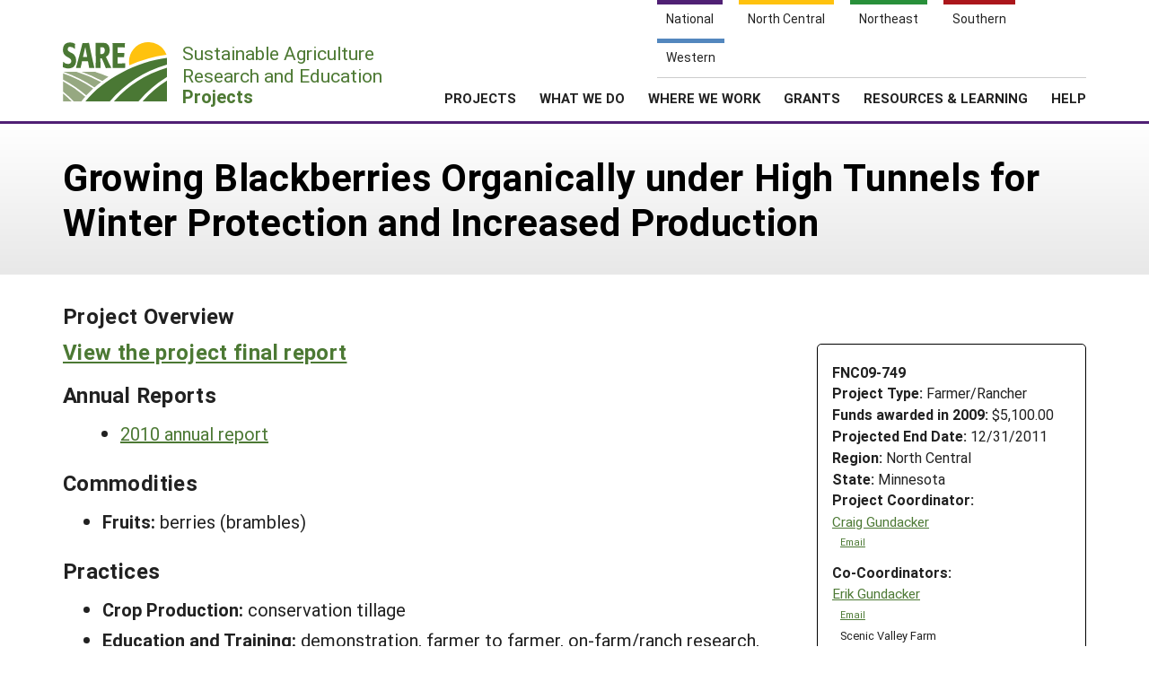

--- FILE ---
content_type: text/html; charset=UTF-8
request_url: https://projects.sare.org/sare_project/fnc09-749/
body_size: 12781
content:
<!doctype html>
<html lang="en-US">
	<head>
		<meta charset="UTF-8">
		<meta name="viewport" content="width=device-width, initial-scale=1, user-scalable=0">
		<!-- start favicons -->
<link rel="icon" href="https://projects.sare.org/wp-content/themes/sare-theme/assets/images/favicons/favicon.ico" type="image/x-icon">
<link rel="icon" type="image/png" sizes="16x16" href="https://projects.sare.org/wp-content/themes/sare-theme/assets/images/favicons/favicon-16x16.png">
<link rel="icon" type="image/png" sizes="32x32" href="https://projects.sare.org/wp-content/themes/sare-theme/assets/images/favicons/favicon-32x32.png">
<link rel="apple-touch-icon" sizes="180x180" href="https://projects.sare.org/wp-content/themes/sare-theme/assets/images/favicons/apple-touch-icon.png">
<link rel="icon" type="image/png" sizes="192x192" href="https://projects.sare.org/wp-content/themes/sare-theme/assets/images/favicons/android-chrome-192x192.png" >
<link rel="icon" type="image/png" sizes="512x512" href="https://projects.sare.org/wp-content/themes/sare-theme/assets/images/favicons/android-chrome-512x512.png" >
<link rel="manifest" href="https://projects.sare.org/wp-content/themes/sare-theme/assets/images/favicons/site.webmanifest">
<link rel="mask-icon" href="https://projects.sare.org/wp-content/themes/sare-theme/assets/images/favicons/safari-pinned-tab.svg" color="#5bbad5">
<meta name="msapplication-TileColor" content="#da532c">
<meta name="theme-color" content="#ffffff">
<!-- end of favicons -->
		<link media="all" href="https://projects.sare.org/wp-content/cache/autoptimize/css/autoptimize_440b521da69df10cea9bc9eee323fe3d.css" rel="stylesheet"><title>Growing Blackberries Organically under High Tunnels for Winter Protection and Increased Production - SARE Grant Management System</title>
<meta name='robots' content='max-image-preview:large' />
<link rel='dns-prefetch' href='//maxcdn.bootstrapcdn.com' />


<link rel='stylesheet' id='dashicons-css' href='https://projects.sare.org/wp-includes/css/dashicons.min.css?ver=6.9' type='text/css' media='all' />






<link rel='stylesheet' id='sare-fa-css' href='https://maxcdn.bootstrapcdn.com/font-awesome/4.5.0/css/font-awesome.min.css?ver=6.9' type='text/css' media='all' />


<script type="text/javascript" src="https://projects.sare.org/wp-includes/js/jquery/jquery.min.js?ver=3.7.1" id="jquery-core-js"></script>
<script type="text/javascript" id="jquery-core-js-after">
/* <![CDATA[ */
$ = jQuery;
//# sourceURL=jquery-core-js-after
/* ]]> */
</script>
<script type="text/javascript" src="https://projects.sare.org/wp-includes/js/jquery/jquery-migrate.min.js?ver=3.4.1" id="jquery-migrate-js"></script>
<link rel="https://api.w.org/" href="https://projects.sare.org/wp-json/" /><link rel="canonical" href="https://projects.sare.org/sare_project/fnc09-749/" />
				<!-- Global site tag (gtag.js) - Google Analytics -->
				<script async src="https://www.googletagmanager.com/gtag/js?id=G-ZQBHLCP2NW"></script>
				<script>
                    window.dataLayer = window.dataLayer || [];

                    function gtag() {
                        dataLayer.push(arguments);
                    }

                    gtag('js', new Date());
                    gtag('config', 'G-ZQBHLCP2NW');
				</script>
				<script defer data-api="/pl/event" data-domain="projects.sare.org" src="/pl/script.js"></script>	</head>
<body class="wp-singular project-template-default single single-project postid-471423 wp-theme-sare-theme wp-child-theme-sare-theme-projects no-sidebar">

<div id="page" class="site">
	<a class="skip-link screen-reader-text" href="#content">Skip to content</a>

	<header id="masthead" class="site-header pg-gutter noprint">
		<!--        Full Screen Navbar-->
		<div class="pg-width">
			<nav id="nav-sites">
				<ul>
					<li><a class="link national-link" href="https://www.sare.org/"><span class="full">National</span> <span class="abbr">NAT</span></a>
					</li><li><a class="link nc-link" href="https://northcentral.sare.org/"><span class="full">North Central</span> <span class="abbr">NC</span></a>
					</li><li><a class="link ne-link" href="https://northeast.sare.org/"><span class="full">Northeast</span> <span class="abbr">NE</span></a>
					</li><li><a class="link s-link" href="https://southern.sare.org/"><span class="full">Southern</span> <span class="abbr">S</span></a>
					</li><li><a class="link w-link" href="https://western.sare.org/"><span class="full">Western</span> <span class="abbr">W</span></a></li>
				</ul>
			</nav>

			<nav id="navbar-1" class="clearfix">
				<a class="logo projects" href="https://projects.sare.org/">
					<span class="header-logo-image"></span>
					<p class="header-logo-text">
                        Sustainable Agriculture <br>Research and Education<br>
                        <span class="region">
                            <span class="full">Projects</span>
                            <span class="abbr">Projects </span></span></p>
				</a>


				<ul id="menu-header-menu" class="nav"><li class="menu-item top-menu link-login"><a href="https://projects.sare.org/wp-login.php?redirect_to=https%3A%2F%2Fprojects.sare.org%2Fsare_project%2Ffnc09-749"><span class="fa fa-user"></span>Login</a></li><li id="menu-item-753574" class="top-menu link-news menu-item menu-item-type-custom menu-item-object-custom menu-item-753574"><a href="https://www.sare.org/news/">News</a></li>
<li id="menu-item-753575" class="top-menu link-about menu-item menu-item-type-custom menu-item-object-custom menu-item-753575"><a href="https://www.sare.org/about/">About SARE</a></li>
<li id="menu-item-753576" class="menu-item menu-item-type-post_type menu-item-object-page menu-item-home menu-item-has-children menu-item-753576"><a href="https://projects.sare.org/">PROJECTS</a>
<ul class="sub-menu">
	<li id="menu-item-759497" class="menu-item menu-item-type-post_type menu-item-object-page menu-item-home menu-item-759497"><a href="https://projects.sare.org/">Projects Home</a></li>
	<li id="menu-item-753577" class="menu-item menu-item-type-custom menu-item-object-custom menu-item-753577"><a href="/search-projects">Search Projects</a></li>
	<li id="menu-item-753578" class="menu-item menu-item-type-post_type menu-item-object-page menu-item-753578"><a href="https://projects.sare.org/people/">Search Project Coordinators</a></li>
</ul>
</li>
<li id="menu-item-753580" class="menu-item menu-item-type-custom menu-item-object-custom menu-item-753580"><a href="https://www.sare.org/what-we-do/">WHAT WE DO</a></li>
<li id="menu-item-753581" class="menu-item menu-item-type-custom menu-item-object-custom menu-item-753581"><a href="https://www.sare.org/where-we-work/">WHERE WE WORK</a></li>
<li id="menu-item-753582" class="menu-item menu-item-type-custom menu-item-object-custom menu-item-753582"><a href="https://www.sare.org/grants/">GRANTS</a></li>
<li id="menu-item-753583" class="menu-item menu-item-type-custom menu-item-object-custom menu-item-753583"><a href="https://www.sare.org/resources/">RESOURCES &#038; LEARNING</a></li>
<li id="menu-item-1237930" class="menu-item menu-item-type-post_type_archive menu-item-object-site-help menu-item-1237930"><a href="https://projects.sare.org/help/">HELP</a></li>
<li class="top-menu link-search"><a class="icon-search" href="/search-projects/"><span class="screen-reader-text">Search</span></a></li></ul>				<span class="mobile-menu-btn icon-menu"></span>
			</nav>
		</div>
	</header><!-- #masthead -->

	<div id="content" class="site-content pg-gutter">
		<main id="main" class="content-area pg-width">
	<header class="entry-header pg-gutter">
		<div class="pg-width">
			<h1 class="entry-title">Growing Blackberries Organically under High Tunnels for Winter Protection and Increased Production</h1>
		</div>
	</header>
	<div class="entry-content">

<article class="entry sare_project sidebar">

    <header class="entry-header">
        <h3>Project Overview
                    </h3>

                <div class="project-info">
		            <div style="font-weight:bold">FNC09-749</div>
			        <div class="header-content">
        <span class="row-title">Project Type: </span>Farmer/Rancher</div>                <div class="header-content"><span class="row-title">Funds awarded in 2009:</span> $5,100.00                </div>
				            <div class="header-content"><span class="row-title">Projected End Date:</span> 12/31/2011            </div>
			
        <div class="header-content"><span class="row-title">Region:</span> North Central</div>
		        <div class="header-content"><span class="row-title">State:</span> Minnesota</div>
		            <div class="header-content"><span class="row-title">Project Coordinator:</span>
			                <div class="project-coordinator-details">
														<div class="listing">
								<a href="https://projects.sare.org/people/cegundacker/">
																		Craig Gundacker</a>                                        <div class="noprint" style="margin-left:1em; font-size:70%;">
                                        <a href="mailto:cegundacker@scenicvalleyfarms.com">Email</a></div>							</div>

						</div>
				<div class="header-content"><span class="row-title">Co-Coordinators:</span>                <div class="project-coordinator-details">
														<div class="listing">
								<a href="https://projects.sare.org/people/gundac/">
																		Erik Gundacker</a>                                        <div class="noprint" style="margin-left:1em; font-size:70%;">
                                        <a href="mailto:gun@usinternet.com">Email</a></div>                                    <div style="margin-left:.7em;">Scenic Valley Farm</div>							</div>

						</div>
				</div></div></div>
    </header>
            <div style="margin-bottom:1em;"><h3><a href="https://projects.sare.org/project-reports/fnc09-749/">View the project final report</a></h3></div><h3>Annual Reports</h3>        <div style="margin-left:1em;">
        <ul>                <li><a href="https://projects.sare.org/sare_project/fnc09-749/?ar=2010">2010 annual report</a></li></ul></div>    <script>
        $(".compared:input").change(function () {
            var checkboxes = $(".compared:input:checked");
            if (checkboxes.length > 2) {
                alert("You can only compare two versions");
                this.checked = false;
            }
        });
        $("#compare-versions").submit(function (event) {
            var checkboxes = $(".compared:input:checked");
            if (checkboxes.length < 2) {
                alert("Please select two versions to compare");
                event.preventDefault();
            }
        });
    </script>
        <div style="margin-bottom:1em;"><h3>Commodities</h3><ul>                <li><span style="font-weight:bold">Fruits: </span>
                    berries (brambles)                </li></ul></div>    <div style="margin-bottom:1em;"><h3>Practices</h3><ul>                <li><span style="font-weight:bold">Crop Production: </span>conservation tillage                </li>                <li><span style="font-weight:bold">Education and Training: </span>demonstration, farmer to farmer, on-farm/ranch research, workshop                </li>                <li><span style="font-weight:bold">Energy: </span>energy conservation/efficiency                </li>                <li><span style="font-weight:bold">Farm Business Management: </span>budgets/cost and returns, marketing management, e-commerce, feasibility study, risk management                </li>                <li><span style="font-weight:bold">Pest Management: </span>biological control, economic threshold, field monitoring/scouting, integrated pest management, cultivation                </li>                <li><span style="font-weight:bold">Production Systems: </span>agroecosystems, organic agriculture                </li>                <li><span style="font-weight:bold">Soil Management: </span>soil analysis, organic matter                </li>                <li><span style="font-weight:bold">Sustainable Communities: </span>local and regional food systems, new business opportunities, employment opportunities                </li><ul></div><h3>Summary:</h3>                <div style="margin-left:1em;"><p>[Editor's Note: To see the final report with photos and graph, open the PDF version of the report.]<br />
<br />
PROJECT BACKGROUND<br />
Scenic Valley Farms (SVF) specializes in growing organically certified produce in high tunnel greenhouses.  We currently manage a total of five high tunnels in Rosemount, Minnesota and Readstown, Wisconsin (the testing location for this project) that produce blackberries, raspberries, strawberries, tomatoes, peppers, and melons.  Our primary markets are wholesale dealers, grocer cooperatives, farmer’s markets, and restaurants in Wisconsin and Minnesota.  In order to extend the growing season, SVF has designed, developed, and tested a subterranean solar thermal high tunnel.  We have also been awarded and successfully administered several state and federal grant projects related to high tunnel agriculture and high tunnel climate control systems.  As a result of our efforts, we are aware of at least four other growers that have adapted high tunnels for blackberry production in Minnesota, Wisconsin, Iowa, and Maine.<br />
<br />
This grant coincided with our start in high tunnel farming.  However, on the properties where the high tunnels are currently located, we practiced organic gardening and fruit tree production (for personal consumption).  We also had established windbreaks and promoted biodiversity through the planting of wildflowers.<br />
<br />
PROJECT DESCRIPTION <br />
GOALS: Growing commercial grade blackberries in zone 4 or colder without winter protection is virtually impossible. Commercial blackberry farms grow blackberry cultivars that are viable in zones 5 –10. In Zone 5 and higher the practice of tipping blackberry plants and covering them with mulch for winter protection is commonly used. However, we have found tipping blackberry canes in a zone 4 region and covering them with mulch provides minimal winter protection and results in more than 75 percent blackberry plant loss (results from 2007). Not only is blackberry production drastically reduced but the added labor to cover and uncover the canes with mulch, makes growing blackberries in a zone 4 climate or colder unprofitable. <br />
<br />
Objective One: Determine the viability of growing organic blackberries under a high tunnel for commercial production in a zone 4 climate and the amount high tunnels will increase yield compared to traditionally grown organic blackberries. This proof of concept project will determine if the capital investment and labor involved in growing organic blackberries for commercial production under a high tunnel is economically justifiable.<br />
<br />
Objective Two: Research, record and evaluate the crop production processes required to grow organic blackberries for commercial production. Specifically, the amount of irrigation and feeding required as well as the most efficient schedule; the heating/cooling processes needed to increase the temperature to a zone 7 climate; the ventilation needed to disperse the excessive heat and humidity generated by the enclosed high tunnel; and the security required to protect the crops from deer, turkey and other wild life.<br />
<br />
Objective Three: Test the following sustainable agricultural practices: (1) organic farming (2)<br />
Integrated Pest Management (IPM) that employs black plastic as an alternative weed control and weed elimination; drip irrigation, anti-condensation and rainfall protection to reduce pests; high tunnel cover and beneficial insects to control insects; and motion sensors and electric fences to prevent wildlife intrusions to insure wildlife preservation (3) bumblebees for pollination (4) nutritional management<br />
<br />
PROCESS<br />
As part of the project, six varieties of floricane blackberry cultivars were planted in a 96 foot X 30 foot high tunnel in Readstown, WI.   For a separately funded project, two high tunnels were constructed in Rosemount, MN to test the viability of winter protecting both primocane and floricane blackberries.  At the Rosemount site, floricane varieties were planted in a 30 foot X 60 foot gothic style high tunnel and primocane varieties in a 12 foot X 40 foot PVC high tunnel.  <br />
   <br />
In 2009, we worked with Poly-Tex of Castle Rock, MN and consulted with Terry Nennich to design a high tunnel suitable for blackberry production.  Our requirements included straight side walls with sufficient height clearance to support a 7 foot trellis system; a gothic peak for optimal snow load capacity; and a price that is competitive with other high tunnels on the market.  Using these specifications, Poly-Tex designed and developed the Field Pro high tunnel that is now installed at our farm in Readstown.  <br />
<br />
All high tunnel manufacturers provide well written instructions and we recommend following them as closely as possible.  When laying out the tunnel make sure to orientate the end of tunnel into the prevailing wind.  Ideally, the side walls should be facing south to maximize solar radiation.  Pound a single corner stake into the ground and use a 3-4-5 ratio to square the other corners 30 feet and 96 feet on center.  Attach a string line at the desired top of ground post and another string line 6 inches beneath.   Pound the remaining post approximately 2 feet in ground and 1 foot above ground.  Other suggestions to make the construction go smoother include: <br />
•	Use string line and 1 &#188; inch tek screws set into stakes when sliding bows onto ground stakes<br />
•	Use tek screws to secure connectors to bows and end of purlins <br />
•	Duct tape all purlin connections at end of bows to prevent ripping of the plastic<br />
•	Use 1x6 pine boards for curtain and base boards and drill 1 &#188; inch tek screws to secure board to frame.<br />
•	Install u-channel and wiggle wire on side walls <br />
•	Install plastic on calm morning or evening (less than 5 mph)<br />
•	Attach plastic to 5 -2x4 x12 foot lengths of lumber and pull over side walls<br />
•	Allow at least three hours of calm wind to secure plastic<br />
<br />
The semi-automated high tunnels are composed of sensors and controllers that monitor the crop production processes, thereby reducing on-site management and better facilitating the commercialization of blackberry production.  All the high tunnels employ in-line drip irrigation and Acclima moisture sensors to regulate irrigation and fertigation cycles.  The emitters were spaced no more than 8 inches on either side of each bramble.  In addition to moisture content as a percentage, the sensor provides soil temperature and EC.  The controller has up to six zones controlling six values, each with six separate watering times.<br />
<br />
We prepared the land for the high tunnels using black plastic to smother the weeds.  The plastic should be applied a minimum of 2.5 months before setting plants in the ground in order to properly destroy the weed seeds and rhizomes. <br />
<br />
The ventilation system consists of end doors, motorized side curtains, circulation fans, and gable end motorized ventilators.  All of the activation ventilation systems have controllers driven by sensors.<br />
<br />
The soil was amended by mixing in equal parts mushroom and dairy manure compost and applying one wheelbarrow per ten row feet.  After, the compost was tilled into the soil using a hand rotor tiller.  Once the canes were planted, we mulched each plant with woodchips.<br />
<br />
 <br />
Figure 1: Site Preparation (Readstown)<br />
Inside, the floricane high tunnels, we installed a wooden “T/V” trellis system to support the berry canes.  We ran two strands of wire at the tip of each crossbar “T”, for a total of 4 runs containing two wires each.  The posts should be spaced 10 feet apart.   Primocanes (first year growth) were tied to one side of the strand and they will bear fruit as floricanes (second year growth).  After producing fruit, the floricanes are pruned to the ground to make room for the primocanes.  By utilizing this system, we ensure that floricanes in separate rows are facing each other, which facilitates easier fruit harvest.  <br />
<br />
The sturdiest 3-4 canes that emerged from the crown were pruned at 4-6 feet.  The trailing canes were also pruned at 4-6 feet.  We allowed the leaders to grown 3-4 feet before pruning back to 12-18 inches.  This was done based on the advice of Kathy Demchak who has conducted research on high tunnel grown blackberries at Penn State University.  This technique promotes sturdy laterals and since only the 3-4 fruit blossoms as measured from the lateral tip actually bear fruit, it also is supposed to increase yields.<br />
  <br />
 <br />
Figure 2: High Tunnel T/V Trellis System (Rosemount)<br />
 <br />
Figure 3: Drip Irrigation and Fertigation Emitters (Readstown and Rosemount)<br />
 <br />
Figure 4: Acclima Moisture Sensor (Readstown and Rosemount)<br />
<br />
The floricane blackberry canes were planted in Rosemount on May 15th and in Readstown on June 10th of 2010.  Both tunnels contain Triple Crown, Arapaho, Chester, Apache, Ouachita, and Natchez varieties.  The canes were planted in four rows with a between-row spacing of 7 feet and the outer two rows 4.5 feet from the side walls.  The in-row spacing is 3 feet.<br />
<br />
Initially, the plants in Rosemount were provided 3 gallons per day per plant in two 1.5 hour cycles at 7:00 a.m. and 6:00 p.m.  The brambles in Readstown were provided 4 gallons per day per plant in two 2 hour cycles at 7:00 a.m. and 6:00 p.m.  The higher irrigation levels in Readstown were due to its sunnier location.  Frequently, the water moisture content of the soil failed to drop below the preset threshold of 40 percent, and the sensors suspended an irrigation cycle.    In late fall, irrigation levels were increased to 6 gallons per day per plant in order to provide extra moisture to the brambles throughout the winter when they would have no access to water.  <br />
<br />
We used a one gallon EZ flow fertigation system and a liquid organic fertilizer.  The organic brands we experimented with were Algoflash, FoxFarm Big Bloom and Pure Blend Pro Bloom. It is not recommended to use fish emulsion as it has a tendency to clog the emitters but is acceptable with drip tape.   <br />
<br />
Winter protection of the brambles was accomplished by using the high tunnel itself and a thermostatically controlled 125,000-170,000 BTU/hour forced air propane heater (Mr. Heater brand).  We established 5 degrees F as the set point of the heater with a differential of 5 degrees F.  This means that the heater activates once the air temperature drops to 5 degrees F, continues running until the temperature reaches 10 degrees F and then deactivates.  A large differential results in higher fuel consumption.  A small differential, however, requires that the heater activate more frequently which increases the risk of damage to the brambles.  This is because if the heater fails to ignite, it does not have the ability to reignite. <br />
<br />
We also strongly recommend that high tunnel blackberry growers install a second layer of poly and inflate the air gap with a small fan (high tunnel manufacturers have the necessary supplies and instructions).  The pocket of air insulation results in nighttime low air temperatures that are typically 7-10 degrees F higher than a high tunnel fitted with only a single sheet of poly.  We determined this by placing data loggers in single and double layer poly high tunnels and then recording the results for 12 months.<br />
<br />
In order to control weeds, three techniques were employed.  A layer of wood chips was spread on the PVC high tunnel floor.  In the gothic style tunnel, we laid down sheets of cardboard before spreading wood chips.  In a third high tunnel at our farm in Wisconsin, we rolled out 14-24 mil black polyester material in widths of 3 and 6 feet.  The most effective technique appears to be the black polyester material, which also has the added benefit of controlling soil erosion and reducing labor.<br />
<br />
PEOPLE<br />
Terry Nennich, University of Minnesota Extension, Crookston, MN<br />
Role: Terry assisted in the design of the high tunnel.  He also provided advice on fertility management and weed control.<br />
<br />
Kathy Demchak, Penn State University, University Park PA<br />
Role: Kathy was an invaluable source of information.  She provided assistance with variety selection, climate management, pest identification and control, fertility management, and pruning methods.<br />
<br />
Rebecca Harbut, University of Wisconsin, Madison WI<br />
Role:  Rebecca provided some assistance with variety selection<br />
<br />
Jesse Down, Local Farmer, Readstown, WI<br />
Role: Jesse assisted with tending to the brambles and also sold at the Viroqua Farmer’s Market the small quantities of blackberries that were available<br />
<br />
RESULTS<br />
<br />
Overall, the project has reduced labor and input costs but the full economic impact cannot be measured until the brambles produce full yields.  Full production will not occur until the summer of 2013 or 2014.  <br />
<br />
The moisture sensors provide automatic irrigation and fertigation in the high tunnel.  The black polyester material and wood chips dramatically decreased the amount of time devoted to weed management.  The major inputs of labor occurred during site preparation, pruning, and harvest.  The high tunnel construction required approximately 200-220 hours of labor spread out over two weeks.  Certain stages of the construction process, especially securing the poly on the high tunnel, go much smoother with a minimum of 4 workers.  Highly accurate data was not recorded, but we estimate on average 4-5 hours per week for 20 weeks was spent pruning the brambles in a 30 foot X 96 foot high tunnel.  Harvest labor requirements are difficult to estimate because full production has not been reached. <br />
<br />
The drip emitters reduced the amount of water required and the in-line fertigation provided precise amounts of liquid fertilizers.  It should be noted that the same management techniques that reduce input costs also have a net positive environmental impact by conserving water and reducing soil erosion.<br />
<br />
A major problem was maintaining temperatures during the warm season months inside the high tunnels at the optimal range of 75-85 degrees F.  Temperatures in excessive of 100 degrees F prevented proper drupelet formation in some cases.  This problem is easier to remedy in the larger high tunnel because of its superior ventilation capabilities.  <br />
<br />
Throughout the winter of 2011-2012, we also encountered problems with heat buildup in the high tunnels.  During the dormancy period of blackberries, the temperature should be kept below 70 degrees F in order to prevent bud swell and possibly even bud break.  The extremely warm winter though meant that temperatures were often in excess of 70 degrees F.  We set the exhaust fans to activate once temperatures reached 60 degrees F and opened the hay loft doors on days when the risk of nighttime temperatures dropping below 10 degrees F were small.  But ventilating the side walls was the only method that proved truly effective.  Using the motorized side wall curtains, however, was difficult because snow build up along the sides of the high tunnel prevented them from retracting.<br />
<br />
The warm weather did promote bud swell and some new leaf development.  We expect this will negatively impact yields for 2012.  We also expect the harvest to occur much earlier (possibly even in June) than normal.     <br />
<br />
During the summer of 2010, the floricane high tunnel contained a few brambles that bore small amounts of fruit (several berries or less per plant).  The next year, approximately 100 clams (5.6 oz) were harvested in Readstown and a roughly similar number in Rosemount.  The harvest period ran from July 7 –August 6th in Readstown and August 1st – September 7th in Rosemount.  The later harvest is almost surely due to the more wooded and shady growing conditions that exist in Rosemount.  So for growers looking to delay the harvest season, installing a shade cloth to the exterior of the high tunnel might be a very effective technique (it also has the added benefit of reducing high temperatures).  <br />
<br />
The berries were generally larger by 1-2 grams than varieties grown in the field.  Due to high temperatures, however, we did run into problems with improper druplet formation, which will negatively impact the marketability of the berries.<br />
<br />
All the clams were either used for personal consumption or sold at the Viroqua Farmer’s Market.<br />
<br />
Our original goal was 1,800 pounds of Grade A blackberries in year three of production (2012).  We are pessimistic though that we can reach this goal due primarily to temperature management issues.  We now project to harvest between 1,000-1,200 pounds in the summer of 2012 and hope to meet our original goal in 2013.  <br />
<br />
<br />
   <br />
<br />
In early September 2010, a small amount of the primocane berries experienced Botrytis fruit rot due to cool and moist conditions. We started closing the tunnel at night to raise the temperature. The fungus mostly cleared up as the result of the warmer temperatures. <br />
<br />
The final harvest of the primocane berries occurred on November 18th.  After that date, the auxiliary heat was suspended and the brambles were allowed to enter the dormant phase.   <br />
<br />
 <br />
Figure 5: Floricane High Tunnel<br />
<br />
<br />
 <br />
Figure 6: Primocane berry cluster on November 14th<br />
<br />
During 2010, the floricanes displayed no visible signs of disease or pests throughout the growing season.  This is typical during the first year when foliage development is relatively minimal.   During 2011, we experienced a spider mite outbreak.  While awaiting delivery of the biological control, we controlled the outbreak by spraying the foliage with water.  Once the spider mite predators arrived (Neoseiulus californicus), they were released into the high tunnel, resolving the issue within a couple of weeks.<br />
<br />
During the winter of 2010-2011, we experienced problems with rabbits entering the high tunnel and girdling the canes.  Roughly 10-15 percent of all the canes were either destroyed or badly chewed.  We blocked off the possible entrances and set two traps inside.  <br />
<br />
The plants took a long time to freeze out in the late fall due to the increased warmth of the high tunnel.  The snowfall in December 2010 also created an insulation effect and warmed the tunnel by 10-15 degrees F compared to the outside temperatures.   <br />
<br />
DISCUSSION<br />
We did answer the question of whether high tunnels can be used to provide winter protection to blackberries in a hardiness zone 4a.  The project demonstrated that blackberries can be successfully overwintered.  But we have still not addressed the economic impact because the blackberries do not generate full yields until year three or four of growth.<br />
<br />
We would caution any grower, however, from rushing into high tunnel blackberry production.  Significant management issues need to be resolved, especially with controlling high temperatures (which is sort of ironic, considering we thought that all of our problems would be related to extreme low temperatures).<br />
<br />
Also, growers should have a comfortable level of farm revenue from other crop sources before embarking on blackberry production.  This is because the yields do not arrive for 3-4 years and the risks are fairly high.<br />
<br />
We have found that the most profitable high tunnel crops are still tomatoes and bell peppers.  Even if our original yield projections of 2,000 pounds per 2880 sq. ft. high tunnel were achievable, the gross revenue would still be significantly less than the more dependable hybrid tomatoes and bell peppers. <br />
<br />
But for patient growers who are willing to take on the risk, the extra farm diversity that blackberries can deliver might be worth it.  When establishing new markets, we found that many produce buyers were more willing to purchase our other crops once they learned that we will be able to offer local, organic blackberries in the future (which are impossible to source in the Upper Midwest).<br />
<br />
PROJECT IMPACTS<br />
We are unable to assess the economic data until full production is reached in either 2012 or 2013.<br />
<br />
OUTREACH<br />
Scenic Valley Farms has created several pages on our company website that detail the progress of the project in both Rosemount and Readstown.  The visitor is able to access data collected throughout the growing season and images of various aspects of the project.  We have also prepared a monthly newsletter that is distributed to more than 200 recipients.  <br />
<br />
At the conclusion of 2010, Erik Gundacker gave a presentation at the Minnesota Fruit and Vegetable Grower’s Association annual conference.   The presentation was attended by approximately 40 persons.  Additionally, the presentation will be posted on the company website.  <br />
<br />
Throughout the growing season, we hosted individual and small group tours for local growers of the blackberry high tunnel.  Key members of the area Amish community were particularly interested in the project and several have either completed or plan to begin construction of high tunnels to produce blackberries.   <br />
<br />
In February 2012, Erik Gundacker presented at both the Pennsylvania Association for Sustainable Agriculture (PASA) Conference and Mid-Atlantic Fruit and Vegetable Conference.  At each venue, he gave a presentation on our blackberry project to more than 300 attendees.  <br />
<br />
Erik also presented at the 2012 Minnesota High Tunnel Grower’s Conference to more than 200 people and received strong interest from a number of regional growers about adapting blackberries for high tunnel production.  <br />
<br />
As previously mentioned, our company constructed a solar thermal high tunnel in the fall of 2010 that should significantly extend the growing season.  We intend to work with the Midwest Renewable Energy Association (MREA), Minnesota Renewable Energy Society (MRES), and RENEW Wisconsin to host information sessions.  At these sessions, we plan to provide education on our efforts to produce blackberries in high tunnels and how the solar thermal high tunnel fits into those plans.  <br />
<br />
<br />
</p><ul><li><a href="https://projects.sare.org/media/pdf/9/6/4/964095final-rpt-form-erik-gundacker-fnc09-749txt-for-web.pdf">Final Report, Erik Gundacker, FNC09-749, Growing blackberries under high tunnels for winter protection and increased production</a></li></ul></div></article>

<div class="disclaimer">Any opinions, findings, conclusions, or recommendations expressed in this publication are those of the author(s) and should not be construed to represent any official USDA or U.S. Government determination or policy.</div>

<script>
    <!--
    function toggleVisibility(id) {
        let e = $("#"+id);
        if (e.css("display") == "block" || e.css("display") == "") {
            e.addClass("hidden");
        } else {
            e.removeClass("hidden");
        }
    }
    //-->
</script>
	</div>
</main><!-- #main -->
</div><!-- #content -->

<footer id="colophon" class="site-footer"></footer><!-- #colophon --></div><!-- #page -->

<aside class="newsletter-section pg-gutter cf noprint">
    <div class="newsletter-section-inner">
        <div class="left">
            <h3>Sign up for all the latest news and updates from SARE</h3>
        </div>
        <div class="right">
            <a href="https://www.sare.org/news/join-our-mailing-list/" class="styled-button styled-button-white">Sign Up For Our Newsletters</a>
        </div>
    </div>
</aside>
<footer class="footer pg-gutter cf">
    <div class="footer-inner pg-width">
        <nav class="bottom-nav noprint">
            <div class="local-links block">
                <h6>Navigation</h6>
				<ul id="menu-secondary-navigation" class=""><li id="menu-item-753737" class="menu-item menu-item-type-post_type menu-item-object-page menu-item-home menu-item-753737"><a href="https://projects.sare.org/">Projects Home</a></li>
<li id="menu-item-753738" class="menu-item menu-item-type-custom menu-item-object-custom menu-item-753738"><a href="/search-projects/">Search Projects</a></li>
<li id="menu-item-753573" class="menu-item menu-item-type-post_type menu-item-object-page menu-item-753573"><a href="https://projects.sare.org/people/">Search Project Coordinators</a></li>
<li id="menu-item-797402" class="menu-item menu-item-type-post_type menu-item-object-page menu-item-home menu-item-797402"><a href="https://projects.sare.org/">SARE Projects Application and Reporting</a></li>
</ul>            </div>

            <div class="regional-links block">
                <h6>Sites</h6>
                <ul>
                    <li><a href="https://www.sare.org">National SARE</a></li>
                    <li><a href="https://northcentral.sare.org">North Central SARE</a></li>
                    <li><a href="https://northeast.sare.org">Northeast SARE</a></li>
                    <li><a href="https://southern.sare.org">Southern SARE</a></li>
                    <li><a href="https://western.sare.org">Western SARE</a></li>
                </ul>
            </div>
			                <div class="address block">
                    <h6>Our Location</h6>
                    <ul>
                        <li>SARE Outreach<br />
University of Maryland<br />
Symons Hall, Room 1296<br />
7998 Regents Drive<br />
College Park, MD 20742-5505                        </li>
						                            <li><a href="https://projects.sare.org/contact-us/">Contact Us</a></li>
							                    </ul>
                </div>
						                <div class="social-media block">
                    <h6>Follow Us</h6>
                    <ul>
						                            <li>
                            <a href="https://www.facebook.com/SAREOutreach" class="icon-facebook"><span class="ada-hide">Our facebook page</span></a>
                            </li>                            <li>
                            <a href="https://www.youtube.com/SAREOutreach1" class="icon-youtube"><span class="ada-hide">Our youtube page</span></a>
                            </li>                            <li>
                            <a href="https://twitter.com/#!/SAREProgram" class="icon-twitter"><span class="ada-hide">Our twitter page</span></a>
                            </li>                    </ul>
                </div>
			        </nav>

        <div class="logos cf">
                <a id="logo-sare" href="https://www.sare.org/"><img src="https://projects.sare.org/wp-content/themes/sare-theme/assets/images/logos/sare-national.gif" alt="Sustainable Agriculture Research and Education"></a>
			    <a id="host-logo" href="https://www.umd.edu/"><img src="https://www.sare.org/wp-content/themes/sare-theme/assets/images/logos/umd-100x100.jpg" alt="University of Maryland"></a>
                <a id="logo-usda" href="https://www.nifa.usda.gov/"><span class="ada-hide">US Department of Agriculture</span></a>
        </div>

        <div class="disclaimer cf">
			<p>This work is supported by the <a href="https://www.sare.org/" target="_blank" rel="noopener" data-saferedirecturl="https://www.google.com/url?q=http://www.sare.org&amp;source=gmail&amp;ust=1742557987573000&amp;usg=AOvVaw0Blu3nJ2eGmAM4s731ZXzj">Sustainable Agriculture Research and Education (SARE)</a> program under a cooperative agreement with the <a href="https://umd.edu/" target="_blank" rel="noopener" data-saferedirecturl="https://www.google.com/url?q=https://umd.edu/&amp;source=gmail&amp;ust=1742557987573000&amp;usg=AOvVaw3I0boPQ_cVox-NTGNWWMZW">University of Maryland</a>, project award no. 2024-38640-42986, from the <a href="https://www.usda.gov/" target="_blank" rel="noopener" data-saferedirecturl="https://www.google.com/url?q=https://www.usda.gov/&amp;source=gmail&amp;ust=1742557987573000&amp;usg=AOvVaw2cie163Fhokpzjh2y6ojtC">U.S. Department of Agriculture’s</a> <a href="https://www.nifa.usda.gov/" target="_blank" rel="noopener" data-saferedirecturl="https://www.google.com/url?q=https://www.nifa.usda.gov/&amp;source=gmail&amp;ust=1742557987573000&amp;usg=AOvVaw37HYUvYhNonJsYOPcBWON_">National Institute of Food and Agriculture</a>. Any opinions, findings, conclusions, or recommendations expressed in this publication are those of the author(s) and should not be construed to represent any official USDA or U.S. Government determination or policy.</p>        </div>
        <hr/>
        <small class="copyright">&copy; 2026 Sustainable Agriculture Research & Education</small>
        <!--
				<nav>
					<ul class="legal">
						<li><a href="#">Privacy Policy</a></li>
					</ul>
				</nav>
		-->
    </div>
</footer>
<script type="speculationrules">
{"prefetch":[{"source":"document","where":{"and":[{"href_matches":"/*"},{"not":{"href_matches":["/wp-*.php","/wp-admin/*","/media/*","/wp-content/*","/wp-content/plugins/*","/wp-content/themes/sare-theme-projects/*","/wp-content/themes/sare-theme/*","/*\\?(.+)"]}},{"not":{"selector_matches":"a[rel~=\"nofollow\"]"}},{"not":{"selector_matches":".no-prefetch, .no-prefetch a"}}]},"eagerness":"conservative"}]}
</script>
<script type="text/javascript" src="https://projects.sare.org/wp-content/themes/sare-theme/assets/js/skip-link-focus-fix.js?ver=1759260621" id="sare-theme-skip-link-focus-fix-js"></script>
<script type="text/javascript" src="https://projects.sare.org/wp-content/themes/sare-theme/assets/js/sare.js?ver=1759260621" id="sare-main-js"></script>
<script type="text/javascript" src="https://projects.sare.org/wp-content/themes/sare-theme/assets/js/navigation.js?ver=1759260621" id="sare-nav-js"></script>
<script type="text/javascript" src="https://projects.sare.org/wp-content/plugins/sare-library/assets/js/collapsible-content.js?ver=1761741241" id="sare-library-collapsible-content-js"></script>
</body></html>
